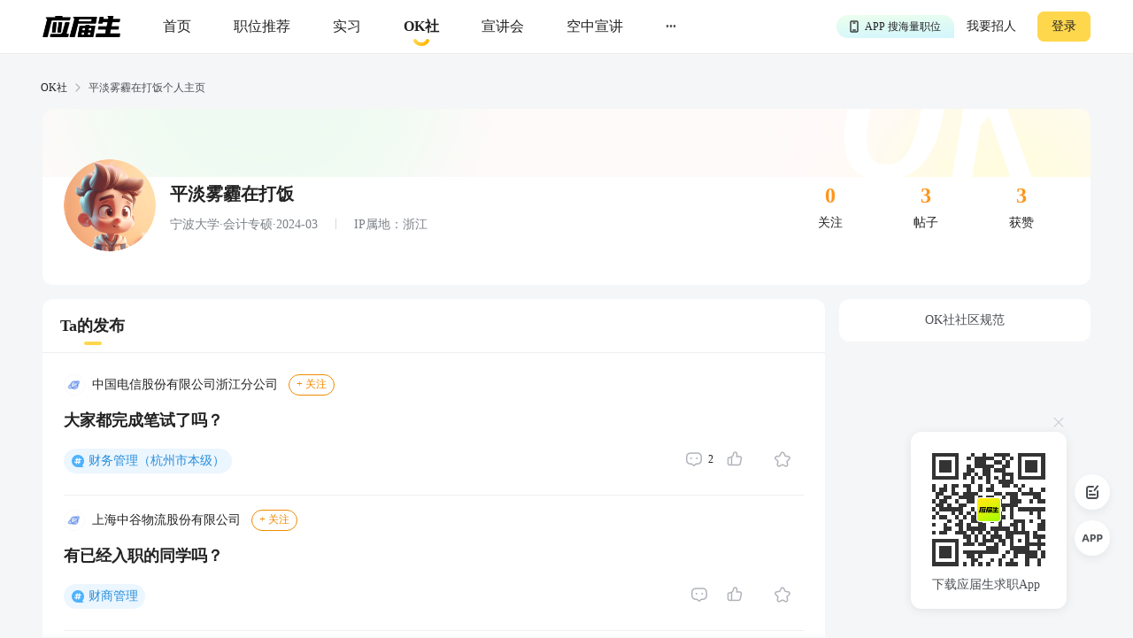

--- FILE ---
content_type: text/html; charset=utf-8
request_url: https://q.yingjiesheng.com/user4213073
body_size: 8701
content:
<!doctype html>
<html data-n-head-ssr>
  <head >
    <meta data-n-head="ssr" charset="utf-8"><meta data-n-head="ssr" name="viewport" content="width=device-width, initial-scale=1, maximum-scale=1, viewport-fit=cover"><meta data-n-head="ssr" name="format-detection" content="telephone=no"><meta data-n-head="ssr" data-hid="sentry-trace" name="sentry-trace" content="f009d7e25f6c4a14ba74bb8551f51933-991a404b28002082-0"><meta data-n-head="ssr" data-hid="sentry-baggage" name="baggage" content="sentry-environment=production,sentry-public_key=30ddfd9249b34b76b4a3d2db0b8fbcce,sentry-trace_id=f009d7e25f6c4a14ba74bb8551f51933,sentry-sample_rate=0.5"><meta data-n-head="ssr" name="applicable-device" content="pc" data-hid="applicable-device"><meta data-n-head="ssr" data-hid="description" name="description" content="平淡雾霾在打饭的个人求职社区主页，应届生OK社汇集各行业职场经验分享、求职攻略、职场吐槽、求职干货、职场生活等热门话题，提供大家交流求职、面试经验的平台。"><meta data-n-head="ssr" data-hid="keywords" name="keywords" content="平淡雾霾在打饭的主页,应届生OK社"><title>平淡雾霾在打饭的个人主页-应届生OK社</title><link data-n-head="ssr" rel="icon" type="image/x-icon" href="https://img01.51jobcdn.com/im/yjs/logo_arc.ico"><link data-n-head="ssr" rel="alternate" media="only screen and (max-width: 640px)" href="https://m.yingjiesheng.com" data-hid="alternate"><script data-n-head="ssr">
;(function(win, lib) {
    var doc = win.document;
    var docEl = doc.documentElement;
    var metaEl = doc.querySelector('meta[name="viewport"]');
    var flexibleEl = doc.querySelector('meta[name="flexible"]');
    var dpr = 0;
    var scale = 0;
    var tid;
    var flexible = lib.flexible || (lib.flexible = {});

    if (metaEl) {
        console.warn('将根据已有的meta标签来设置缩放比例');
        var match = metaEl.getAttribute('content').match(/initial\-scale=([\d\.]+)/);
        if (match) {
            scale = parseFloat(match[1]);
            dpr = parseInt(1 / scale);
        }
    } else if (flexibleEl) {
        var content = flexibleEl.getAttribute('content');
        if (content) {
            var initialDpr = content.match(/initial\-dpr=([\d\.]+)/);
            var maximumDpr = content.match(/maximum\-dpr=([\d\.]+)/);
            if (initialDpr) {
                dpr = parseFloat(initialDpr[1]);
                scale = parseFloat((1 / dpr).toFixed(2));
            }
            if (maximumDpr) {
                dpr = parseFloat(maximumDpr[1]);
                scale = parseFloat((1 / dpr).toFixed(2));
            }
        }
    }

    if (!dpr && !scale) {
        var isAndroid = win.navigator.appVersion.match(/android/gi);
        var isIPhone = win.navigator.appVersion.match(/iphone/gi);
        var devicePixelRatio = win.devicePixelRatio;
        if (isIPhone) {
            // iOS下，对于2和3的屏，用2倍的方案，其余的用1倍方案
            if (devicePixelRatio >= 3 && (!dpr || dpr >= 3)) {
                dpr = 3;
            } else if (devicePixelRatio >= 2 && (!dpr || dpr >= 2)){
                dpr = 2;
            } else {
                dpr = 1;
            }
        } else {
            // 其他设备下，仍旧使用1倍的方案
            dpr = 1;
        }
        scale = 1 / dpr;
    }

    docEl.setAttribute('data-dpr', dpr);
    if (!metaEl) {
        metaEl = doc.createElement('meta');
        metaEl.setAttribute('name', 'viewport');
        metaEl.setAttribute('content', 'initial-scale=' + scale + ', maximum-scale=' + scale + ', minimum-scale=' + scale + ', user-scalable=no');
        if (docEl.firstElementChild) {
            docEl.firstElementChild.appendChild(metaEl);
        } else {
            var wrap = doc.createElement('div');
            wrap.appendChild(metaEl);
            doc.write(wrap.innerHTML);
        }
    }

    function refreshRem(){
        var width = docEl.getBoundingClientRect().width;
        if (width / dpr > 540) {
            width = 540 * dpr;
        }
        var rem = width / 10;
        docEl.style.fontSize = rem + 'px';
        flexible.rem = win.rem = rem;
    }

    win.addEventListener('resize', function() {
        clearTimeout(tid);
        tid = setTimeout(refreshRem, 300);
    }, false);
    win.addEventListener('pageshow', function(e) {
        if (e.persisted) {
            clearTimeout(tid);
            tid = setTimeout(refreshRem, 300);
        }
    }, false);

    if (doc.readyState === 'complete') {
        doc.body.style.fontSize = 12 * dpr + 'px';
    } else {
        doc.addEventListener('DOMContentLoaded', function(e) {
            doc.body.style.fontSize = 12 * dpr + 'px';
        }, false);
    }


    refreshRem();

    flexible.dpr = win.dpr = dpr;
    flexible.refreshRem = refreshRem;
    flexible.rem2px = function(d) {
        var val = parseFloat(d) * this.rem;
        if (typeof d === 'string' && d.match(/rem$/)) {
            val += 'px';
        }
        return val;
    }
    flexible.px2rem = function(d) {
        var val = parseFloat(d) / this.rem;
        if (typeof d === 'string' && d.match(/px$/)) {
            val += 'rem';
        }
        return val;
    }

})(window, window['lib'] || (window['lib'] = {}));
</script><link rel="preload" crossorigin="anonymous" href="https://fccdn.51jobcdn.com/yjs/static/js/runtime.1767868678043.js" as="script"><link rel="preload" crossorigin="anonymous" href="https://fccdn.51jobcdn.com/yjs/static/js/commons/app.1767868678043.js" as="script"><link rel="preload" crossorigin="anonymous" href="https://fccdn.51jobcdn.com/yjs/static/css/vendors/app.1767868678043.css" as="style"><link rel="preload" crossorigin="anonymous" href="https://fccdn.51jobcdn.com/yjs/static/js/vendors/app.1767868678043.js" as="script"><link rel="preload" crossorigin="anonymous" href="https://fccdn.51jobcdn.com/yjs/static/css/app.1767868678043.css" as="style"><link rel="preload" crossorigin="anonymous" href="https://fccdn.51jobcdn.com/yjs/static/js/app.1767868678043.js" as="script"><link rel="preload" crossorigin="anonymous" href="https://fccdn.51jobcdn.com/yjs/static/css/15.1767868678043.css" as="style"><link rel="preload" crossorigin="anonymous" href="https://fccdn.51jobcdn.com/yjs/static/js/15.1767868678043.js" as="script"><link rel="preload" crossorigin="anonymous" href="https://fccdn.51jobcdn.com/yjs/static/css/18.1767868678043.css" as="style"><link rel="preload" crossorigin="anonymous" href="https://fccdn.51jobcdn.com/yjs/static/js/18.1767868678043.js" as="script"><link crossorigin="anonymous" rel="stylesheet" href="https://fccdn.51jobcdn.com/yjs/static/css/vendors/app.1767868678043.css"><link crossorigin="anonymous" rel="stylesheet" href="https://fccdn.51jobcdn.com/yjs/static/css/app.1767868678043.css"><link crossorigin="anonymous" rel="stylesheet" href="https://fccdn.51jobcdn.com/yjs/static/css/15.1767868678043.css"><link crossorigin="anonymous" rel="stylesheet" href="https://fccdn.51jobcdn.com/yjs/static/css/18.1767868678043.css">
    <script async>var _hmt=_hmt||[];!function(){var e=document.createElement("script");window.location.href.indexOf("https://m.yingjiesheng.com")>-1?e.src="https://hm.baidu.com/h.js?b15730ce74e116ff0df97e207706fa4a":e.src="https://hm.baidu.com/hm.js?6465b7e5e0e872fc416968a53d4fb422";var t=document.getElementsByTagName("script")[0];t.parentNode.insertBefore(e,t)}()</script>
    <!-- <script>
      // 因为pc端有q和young2个域名带来的问题，young切换到q后可删除
      if (window.location.href.indexOf('https://q.yingjiesheng.com/quit') > -1) {
        localStorage.removeItem('isGetUserToken');
        localStorage.removeItem('xy_jwt');
        localStorage.removeItem('xy_usertoken');
        localStorage.removeItem('accountid');
        localStorage.removeItem('userInfo');
        localStorage.removeItem('partner');
        localStorage.removeItem('userType');
        localStorage.removeItem('okUserInfo');
        localStorage.removeItem('welcomeModalShow');
        localStorage.removeItem('showAutoBindResult');
        localStorage.removeItem('myPopCount');
        localStorage.removeItem('showBindIncompleteTime');
      }
    </script> -->
    <!-- <script type="text/javascript" src="https://js.51jobcdn.com/in/js/young/echarts.min.js" crossorigin="anonymous"></script> -->
    <!-- <script src="https://cdn.bootcdn.net/ajax/libs/vConsole/3.9.0/vconsole.min.js" crossorigin="anonymous"></script>
    <script>
      // 初始化
      var vConsole = new VConsole();
    </script> -->
  </head>

  <body  style="font-size:12px">
    <div data-server-rendered="true" id="__nuxt"><!----><div id="__layout"><div id="app"><div data-v-a6a8e42e><div class="page-flex" data-v-a6a8e42e><div id="head" class="head borderB fixed" data-v-19234749 data-v-a6a8e42e><div class="head-nav" data-v-19234749><a rel="nofollow" href="https://www.yingjiesheng.com/" target="_blank" class="head-nav-left" data-v-19234749><img src="https://img01.51jobcdn.com/yjs/img/logo-fda6f77.png" alt="应届生求职网" data-v-19234749></a><div class="head-nav-center" data-v-19234749><a rel="nofollow" href="https://www.yingjiesheng.com/" target="_blank" class="item" data-v-19234749><span data-v-19234749>首页</span><!----></a><a href="https://q.yingjiesheng.com/pc/searchintention" class="item" data-v-19234749><span data-v-19234749>职位推荐</span><!----></a><a href="https://q.yingjiesheng.com/pc/searchintern" class="item" data-v-19234749><span data-v-19234749>实习</span><!----></a><a href="https://q.yingjiesheng.com/okrecommendtab" aria-label="okrecommendtab" class="item bold" data-v-19234749><span data-v-19234749>OK社</span><img src="https://img01.51jobcdn.com/yjs/img/select-15c29e4.png" alt data-v-19234749></a><a rel="nofollow" href="https://my.yingjiesheng.com/xuanjianghui.html" target="_blank" class="item" data-v-19234749><span data-v-19234749>宣讲会</span></a><a rel="nofollow" href="https://tv.51job.com" target="_blank" class="item" data-v-19234749><span data-v-19234749>空中宣讲</span></a><div class="item more" data-v-19234749> ··· <div class="dropdown" data-v-19234749><div style="display: flex; flex-direction: column" data-v-19234749><a rel="nofollow" href="https://www.yingjiesheng.com/deadline/" target="_blank" class="dropdown-list" data-v-19234749>Deadline</a><a rel="nofollow" href="https://www.yingjiesheng.com/haigui/" target="_blank" class="dropdown-list" data-v-19234749>海归</a><a rel="nofollow" href="https://www.yingjiesheng.com/major/" target="_blank" class="dropdown-list" data-v-19234749>分类求职</a><a rel="nofollow" href="https://www.yingjiesheng.com/industry/" target="_blank" class="dropdown-list" data-v-19234749>行业招聘</a></div></div></div></div><!----></div><!----><div class="el-dialog__wrapper app-down-dialog" style="display:none;" data-v-ce1f2a0e data-v-19234749><div role="dialog" aria-modal="true" aria-label="dialog" class="el-dialog el-dialog--center dialog-type-false" style="margin-top:28vh;"><div class="el-dialog__header"><span class="el-dialog__title"></span><button type="button" aria-label="Close" class="el-dialog__headerbtn"><i class="el-dialog__close el-icon el-icon-close"></i></button></div><!----><!----></div></div></div><div id="user" class="page-flex-auto" data-v-51581a74 data-v-a6a8e42e><div id="breadcrumb" data-v-481a7d64 data-v-51581a74><div data-v-481a7d64><a href="/okrecommendtab" target="_blank" class="breadcrumb-item" data-v-481a7d64>OK社</a><img src="[data-uri]" alt data-v-481a7d64></div><div data-v-481a7d64><span class="breadcrumb-item" data-v-481a7d64>平淡雾霾在打饭个人主页</span><!----></div></div><div class="user-body" data-v-51581a74><div class="info" data-v-51581a74><div class="info-top" data-v-51581a74><div class="info-top-left" data-v-51581a74><img src="https://img01.51jobcdn.com/imehire/IM_Attach/bbs/avatar/default/avatar_male1.png" alt class="avatar" data-v-51581a74></div><div class="info-top-center" data-v-51581a74><h1 class="nickname" data-v-51581a74><span data-v-51581a74>平淡雾霾在打饭</span><!----><!----></h1><div class="degree" data-v-51581a74> 宁波大学·会计专硕·2024-03 <span class="ipadress" data-v-51581a74> IP属地：浙江</span></div></div><div class="info-top-right" data-v-51581a74><div class="statistic" data-v-51581a74><div class="num" data-v-51581a74>0</div><div class="type" data-v-51581a74>关注</div></div><div class="statistic" data-v-51581a74><div class="num" data-v-51581a74>3</div><div class="type" data-v-51581a74>帖子</div></div><div class="statistic" data-v-51581a74><div class="num" data-v-51581a74>3</div><div class="type" data-v-51581a74>获赞</div></div></div></div><div class="info-bottom" data-v-51581a74><span class="not" style="display:none;" data-v-51581a74></span></div></div><div class="content" data-v-51581a74><div class="content-left" data-v-51581a74><div class="tab-title" data-v-51581a74><span class="active" data-v-51581a74>Ta的发布</span></div><div class="list" data-v-51581a74><div class="list-item" data-v-51581a74><div class="list-item-forum" data-v-51581a74><img src="https://img01.51jobcdn.com/yjs/img/plate_logo-249ab03.png" alt class="logo" data-v-51581a74><a href="https://q.yingjiesheng.com/forum/bk5793" target="_blank" class="title" data-v-51581a74> 中国电信股份有限公司浙江分公司 </a><span class="follow" style="display:;" data-v-51581a74>+ 关注</span><span class="follow already" style="display:none;" data-v-51581a74>已关注</span></div><a href="https://q.yingjiesheng.com/forum/bk5793/tz73030?ids=73030,62272,62271" target="_blank" class="list-item-topic" data-v-51581a74><img src="https://img01.51jobcdn.com/yjs/img/tag_excellent-0ecf1a6.png" alt style="display:none;" data-v-51581a74><span data-v-51581a74>大家都完成笔试了吗？</span></a><div class="list-item-tag" data-v-51581a74><div class="list-item-tag-left" data-v-51581a74><a href="https://q.yingjiesheng.com/topic19614" target="_blank" class="tag topic" data-v-51581a74> 财务管理（杭州市本级） </a></div><div class="list-item-tag-right" data-v-51581a74><a href="https://q.yingjiesheng.com/forum/bk5793/tz73030?type=comment&amp;ids=73030,62272,62271" target="_blank" class="operate" data-v-51581a74><img src="https://img01.51jobcdn.com/yjs/img/icon_comment-af81651.png" alt data-v-51581a74><span data-v-51581a74>2</span></a><div class="operate" data-v-51581a74><img src="https://img01.51jobcdn.com/yjs/img/icon_like-9b30f1a.png" alt data-v-51581a74><!----><!----><span style="color:#7c8087;" data-v-51581a74></span></div><div class="operate" data-v-51581a74><img src="https://img01.51jobcdn.com/yjs/img/icon_collect-129cd3e.png" alt style="display:;" data-v-51581a74><img src="https://img01.51jobcdn.com/yjs/img/icon_collect_select-905453e.png" alt style="display:none;" data-v-51581a74><span style="color:#7c8087;" data-v-51581a74></span></div></div></div><!----></div><div class="list-item" data-v-51581a74><div class="list-item-forum" data-v-51581a74><img src="https://img01.51jobcdn.com/yjs/img/plate_logo-249ab03.png" alt class="logo" data-v-51581a74><a href="https://q.yingjiesheng.com/forum/bk10561" target="_blank" class="title" data-v-51581a74> 上海中谷物流股份有限公司 </a><span class="follow" style="display:;" data-v-51581a74>+ 关注</span><span class="follow already" style="display:none;" data-v-51581a74>已关注</span></div><a href="https://q.yingjiesheng.com/forum/bk10561/tz62272?ids=73030,62272,62271" target="_blank" class="list-item-topic" data-v-51581a74><img src="https://img01.51jobcdn.com/yjs/img/tag_excellent-0ecf1a6.png" alt style="display:none;" data-v-51581a74><span data-v-51581a74>有已经入职的同学吗？</span></a><div class="list-item-tag" data-v-51581a74><div class="list-item-tag-left" data-v-51581a74><a href="https://q.yingjiesheng.com/topic20114" target="_blank" class="tag topic" data-v-51581a74> 财商管理 </a></div><div class="list-item-tag-right" data-v-51581a74><a href="https://q.yingjiesheng.com/forum/bk10561/tz62272?type=comment&amp;ids=73030,62272,62271" target="_blank" class="operate" data-v-51581a74><img src="https://img01.51jobcdn.com/yjs/img/icon_comment-af81651.png" alt data-v-51581a74><span data-v-51581a74></span></a><div class="operate" data-v-51581a74><img src="https://img01.51jobcdn.com/yjs/img/icon_like-9b30f1a.png" alt data-v-51581a74><!----><!----><span style="color:#7c8087;" data-v-51581a74></span></div><div class="operate" data-v-51581a74><img src="https://img01.51jobcdn.com/yjs/img/icon_collect-129cd3e.png" alt style="display:;" data-v-51581a74><img src="https://img01.51jobcdn.com/yjs/img/icon_collect_select-905453e.png" alt style="display:none;" data-v-51581a74><span style="color:#7c8087;" data-v-51581a74></span></div></div></div><!----></div><div class="list-item" data-v-51581a74><div class="list-item-forum" data-v-51581a74><img src="https://img01.51jobcdn.com/yjs/img/plate_logo-249ab03.png" alt class="logo" data-v-51581a74><a href="https://q.yingjiesheng.com/forum/bk8153" target="_blank" class="title" data-v-51581a74> 北京龙智工程咨询有限公司 </a><span class="follow" style="display:;" data-v-51581a74>+ 关注</span><span class="follow already" style="display:none;" data-v-51581a74>已关注</span></div><a href="https://q.yingjiesheng.com/forum/bk8153/tz62271?ids=73030,62272,62271" target="_blank" class="list-item-topic" data-v-51581a74><img src="https://img01.51jobcdn.com/yjs/img/tag_excellent-0ecf1a6.png" alt style="display:none;" data-v-51581a74><span data-v-51581a74>有已经入职的同学吗？</span></a><div class="list-item-tag" data-v-51581a74><div class="list-item-tag-left" data-v-51581a74><a href="https://q.yingjiesheng.com/topic20113" target="_blank" class="tag topic" data-v-51581a74> 地产开发-人力资源-宁波 </a></div><div class="list-item-tag-right" data-v-51581a74><a href="https://q.yingjiesheng.com/forum/bk8153/tz62271?type=comment&amp;ids=73030,62272,62271" target="_blank" class="operate" data-v-51581a74><img src="https://img01.51jobcdn.com/yjs/img/icon_comment-af81651.png" alt data-v-51581a74><span data-v-51581a74></span></a><div class="operate" data-v-51581a74><img src="https://img01.51jobcdn.com/yjs/img/icon_like-9b30f1a.png" alt data-v-51581a74><!----><!----><span style="color:#7c8087;" data-v-51581a74></span></div><div class="operate" data-v-51581a74><img src="https://img01.51jobcdn.com/yjs/img/icon_collect-129cd3e.png" alt style="display:;" data-v-51581a74><img src="https://img01.51jobcdn.com/yjs/img/icon_collect_select-905453e.png" alt style="display:none;" data-v-51581a74><span style="color:#7c8087;" data-v-51581a74></span></div></div></div><!----></div><div class="threads-list-load" data-v-04400254 data-v-51581a74><div class="threads-list-load-row1" data-v-04400254><div data-v-04400254><div class="el-skeleton is-animated"><div class="el-skeleton__item el-skeleton__text" data-v-04400254><!----></div><div class="el-skeleton__item el-skeleton__text" data-v-04400254><!----></div><div class="el-skeleton__item el-skeleton__text" data-v-04400254><!----></div></div></div></div><div class="threads-list-load-row2" data-v-04400254><div data-v-04400254><div class="el-skeleton is-animated"><div class="el-skeleton__item el-skeleton__text" data-v-04400254><!----></div><div class="el-skeleton__item el-skeleton__text" data-v-04400254><!----></div></div></div></div><div class="threads-list-load-row3" data-v-04400254><div data-v-04400254><div class="el-skeleton is-animated"><div class="el-skeleton__item el-skeleton__text" data-v-04400254><!----></div></div></div></div><div class="threads-list-load-row4" data-v-04400254><div data-v-04400254><div class="el-skeleton is-animated"><div class="el-skeleton__item el-skeleton__text" data-v-04400254><!----></div></div></div></div><div class="threads-list-load-row5" data-v-04400254><div data-v-04400254><div class="el-skeleton is-animated"><div class="el-skeleton__item el-skeleton__text" data-v-04400254><!----></div></div></div></div></div><!----></div><!----><!----></div><div class="content-right" data-v-51581a74><!----><a href="https://q.yingjiesheng.com/pc/okspecification" target="_blank" class="standard" data-v-51581a74>OK社社区规范</a></div></div><!----></div><div class="el-dialog__wrapper" style="display:none;" data-v-51581a74><div role="dialog" aria-modal="true" aria-label="修改昵称" class="el-dialog nickname-modal" style="margin-top:35vh;width:568px;"><div class="el-dialog__header"><span class="el-dialog__title">修改昵称</span><button type="button" aria-label="Close" class="el-dialog__headerbtn"><i class="el-dialog__close el-icon el-icon-close"></i></button></div><!----><div class="el-dialog__footer"><div class="dialog-footer" data-v-51581a74><span class="btn cancel" data-v-51581a74>取消</span><span type="primary" class="btn" data-v-51581a74>保存</span></div></div></div></div><div class="el-dialog__wrapper" style="display:none;" data-v-51581a74><div role="dialog" aria-modal="true" aria-label="dialog" class="el-dialog del-modal" style="margin-top:35vh;width:320px;"><div class="el-dialog__header"><span class="el-dialog__title"></span><!----></div><!----><div class="el-dialog__footer"><div class="dialog-footer" data-v-51581a74><span class="btn cancel" data-v-51581a74>确认</span><span type="primary" class="btn" data-v-51581a74>取消</span></div></div></div></div><div data-v-3bca11c0 data-v-51581a74><div class="el-dialog__wrapper window-login" style="display:none;" data-v-3bca11c0><div role="dialog" aria-modal="true" aria-label="dialog" class="el-dialog" style="margin-top:25vh;width:444px;"><div class="el-dialog__header"><span class="el-dialog__title"></span><button type="button" aria-label="Close" class="el-dialog__headerbtn"><i class="el-dialog__close el-icon el-icon-close"></i></button></div><!----><!----></div></div></div><div class="el-dialog__wrapper" style="display:none;" data-v-71fa4118 data-v-51581a74><div role="dialog" aria-modal="true" aria-label="dialog" class="el-dialog" style="margin-top:30vh;width:264px;"><div class="el-dialog__header"><span class="el-dialog__title"></span><button type="button" aria-label="Close" class="el-dialog__headerbtn"><i class="el-dialog__close el-icon el-icon-close"></i></button></div><!----><!----></div></div></div><div id="foot" data-v-56bb4d5f data-v-a6a8e42e><div class="foot" data-v-56bb4d5f><div class="wrap" style="display: flex" data-v-56bb4d5f><div class="info" style="flex: 1" data-v-56bb4d5f><p data-v-56bb4d5f><a rel="nofollow" href="https://www.yingjiesheng.com/about/us/cn/index.html" target="_blank" data-v-56bb4d5f>关于我们</a><em data-v-56bb4d5f>|</em><a rel="nofollow" href="https://vip.yingjiesheng.com/" target="_blank" data-v-56bb4d5f>合作伙伴</a><em data-v-56bb4d5f>|</em><a href="https://q.yingjiesheng.com/pc/explain?type=4" target="_blank" data-v-56bb4d5f>隐私条款</a><em data-v-56bb4d5f>|</em><a rel="nofollow" href="https://m.yingjiesheng.com/" target="_blank" data-v-56bb4d5f>触屏版</a><em data-v-56bb4d5f>|</em><a rel="nofollow" href="https://link.yingjiesheng.com/" target="_blank" data-v-56bb4d5f>友情链接</a><em data-v-56bb4d5f>|</em><a rel="nofollow" href="https://www.yingjiesheng.com/about/about.html" target="_blank" data-v-56bb4d5f>联系我们</a><em data-v-56bb4d5f>|</em><a rel="nofollow" href="https://www.yingjiesheng.com/about/jubao.html" target="_blank" data-v-56bb4d5f>违法和不良信息举报</a><em data-v-56bb4d5f>|</em><a rel="nofollow" href="http://help.yingjiesheng.com/" target="_blank" data-v-56bb4d5f>帮助指南</a><em data-v-56bb4d5f>|</em><a rel="nofollow" href="https://my.yingjiesheng.com/index.php/company.htm" target="_blank" data-v-56bb4d5f>我要招人</a></p><p data-v-56bb4d5f> 网站备案/许可证号：<a rel="nofollow" href="http://beian.miit.gov.cn/" target="_blank" data-v-56bb4d5f>沪ICP备12015550号-13</a><em data-v-56bb4d5f>|</em><a rel="nofollow" href="https://www.yingjiesheng.com/about/qualification.html" target="_blank" data-v-56bb4d5f><img src="https://img01.51jobcdn.com/yjs/img/footer_licence@2x-df39670.png" alt height="16" style="vertical-align: middle; margin-right: 5px; width: 16px" data-v-56bb4d5f>电子营业执照/人力资源服务许可证</a></p><p data-v-56bb4d5f><a rel="nofollow" href="http://www.beian.gov.cn/portal/registerSystemInfo?recordcode=31011502002551" target="_blank" class="gan" data-v-56bb4d5f><img src="https://img01.51jobcdn.com/yjs/img/footer_beian@2x-f30a0db.png" alt height="16" style="vertical-align: middle; margin-right: 5px; width: 16px" data-v-56bb4d5f>沪公网安备 31011502002551 号</a></p><p data-v-56bb4d5f>上海市反电信网络诈骗中心防范劝阻电话和短信统一专号：962110，网民接到962110电话，请立即接听。</p><p data-v-56bb4d5f> Copyright <span data-v-56bb4d5f>©前锦网络信息技术（上海）有限公司</span>版权所有 </p></div><div class="code" data-v-56bb4d5f><div class="wxcode" data-v-56bb4d5f><img src="https://img01.51jobcdn.com/yjs/img/download-qrcode-footer-d468e5e.png" alt width="90" data-v-56bb4d5f><br data-v-56bb4d5f><a href="https://q.yingjiesheng.com/download" target="_blank" data-v-56bb4d5f>APP下载</a></div><div class="appcode" data-v-56bb4d5f><img src="https://img01.51jobcdn.com/yjs/img/qrcode_wechat-dfdd3f6.png" width="90" alt data-v-56bb4d5f><br data-v-56bb4d5f><a rel="nofollow" href="//vip.yingjiesheng.com/weixin/" target="_blank" data-v-56bb4d5f>微信订阅号</a></div></div></div><div class="wrap" data-v-56bb4d5f><p class="license" data-v-56bb4d5f><a rel="nofollow" href="https://www.12377.cn/" aria-label="jb" target="_blank" data-v-56bb4d5f><img src="https://img01.51jobcdn.com/yjs/img/footer_report@2x-aca155d.png" alt style="height: 32px" data-v-56bb4d5f></a><a rel="nofollow" href="https://www.shjbzx.cn/" aria-label="jb" target="_blank" data-v-56bb4d5f><img src="https://img01.51jobcdn.com/yjs/img/footer_reportshanghai@2x-5db3978.png" alt style="height: 32px" data-v-56bb4d5f></a></p></div></div></div></div><div data-v-3bca11c0 data-v-a6a8e42e><div class="el-dialog__wrapper window-login" style="display:none;" data-v-3bca11c0><div role="dialog" aria-modal="true" aria-label="dialog" class="el-dialog" style="margin-top:25vh;width:444px;"><div class="el-dialog__header"><span class="el-dialog__title"></span><button type="button" aria-label="Close" class="el-dialog__headerbtn"><i class="el-dialog__close el-icon el-icon-close"></i></button></div><!----><!----></div></div></div><div class="el-dialog__wrapper" style="display:none;" data-v-7cd4f2b0 data-v-a6a8e42e><div role="dialog" aria-modal="true" aria-label="意见反馈" class="el-dialog el-style__reset" style="margin-top:15vh;width:520px;"><div class="el-dialog__header"><span class="el-dialog__title">意见反馈</span><button type="button" aria-label="Close" class="el-dialog__headerbtn"><i class="el-dialog__close el-icon el-icon-close"></i></button></div><!----><div class="el-dialog__footer"><button disabled="disabled" type="button" class="el-button el-style__reset el-button--primary el-button--small is-disabled" data-v-7cd4f2b0><!----><!----><span>提交</span></button></div></div></div><div class="el-dialog__wrapper bind-guide" style="display:none;" data-v-4b58ef70 data-v-a6a8e42e><div role="dialog" aria-modal="true" aria-label="dialog" class="el-dialog" style="margin-top:25vh;width:420px;"><div class="el-dialog__header"><span class="el-dialog__title"></span><button type="button" aria-label="Close" class="el-dialog__headerbtn"><i class="el-dialog__close el-icon el-icon-close"></i></button></div><!----><!----></div></div><div class="el-dialog__wrapper resume-guide" style="display:none;" data-v-419f548c data-v-a6a8e42e><div role="dialog" aria-modal="true" aria-label="dialog" class="el-dialog" style="margin-top:25vh;width:420px;"><div class="el-dialog__header"><span class="el-dialog__title"></span><button type="button" aria-label="Close" class="el-dialog__headerbtn"><i class="el-dialog__close el-icon el-icon-close"></i></button></div><!----><!----></div></div><!----></div><!----><!----></div></div></div><script>window.__NUXT__=(function(a,b,c,d,e,f,g,h,i,j,k,l,m,n,o,p,q,r,s,t,u,v,w,x,y,z,A,B,C,D,E,F,G,H,I){return {layout:"default",data:[{},{isSelf:b,userInfo:{id:e,foreignId:"230481725",foreignType:a,nickname:n,nicknameHasChange:b,avatar:"https:\u002F\u002Fimg01.51jobcdn.com\u002Fimehire\u002FIM_Attach\u002Fbbs\u002Favatar\u002Fdefault\u002Favatar_male1.png",school:"宁波大学",major:"会计专硕",timeTo:"2024-03",isExtraInfoShow:h,lastLoginTime:"2025-02-12 20:01:20",createTime:"2023-07-06 14:49:26",updateTime:"2024-12-24 10:03:12",status:a,nicknameType:a,userName:"**辉",customNickname:n,sex:a,ipAddress:f,follows:a,threads:i,likes:i},breadcrumbItems:[{title:"平淡雾霾在打饭个人主页"}],pageInfo:{page:d,pageSize:50},totalCount:i,threadsList:[{fromType:a,id:73030,forumId:o,type:d,userId:e,title:"大家都完成笔试了吗？",description:"看一下进度一致不~",isHot:b,isDigest:b,isTop:b,posts:2,likes:a,collections:a,createTimestamp:1694833027,createTime:"2023-09-16 10:57:08",updateTime:"2023-10-30 13:07:08",status:d,isLike:b,isCollection:b,ipAddress:f,forum:{fromType:a,id:o,type:d,title:p,createTime:q,updateTime:q,companyId:7324407,isFollow:b},topics:[{fromType:a,id:19614,title:r,createTime:s,updateTime:s,jobId:t,showInPost:a,zhuTui:a}],zhutuiTopics:[],isMyThread:b,jobInfo:{property:"{\"isInitiative\":\"是\",\"jobSource\":\"网申\",\"jobId\":\"150472599\",\"jobTitle\":\"财务管理（杭州市本级）\",\"companyId\":\"7324407\",\"companyName\":\"中国电信股份有限公司浙江分公司\"}",jobId:t,jobName:r,provideSalaryStr:c,jobTags:[j,g],companyName:p,companyLogo:"https:\u002F\u002Fimg04.51jobcdn.com\u002Fim\u002Fmkt\u002Fapp\u002F51job_phone\u002Fapp\u002Fhomelogo\u002Fhome_logo_default.png?version=20241112",companyId:"7324407",jobarea:"杭州"}},{fromType:a,id:62272,forumId:u,type:d,userId:e,title:v,description:w,isHot:b,isDigest:b,isTop:b,posts:a,likes:a,collections:a,createTimestamp:1693787198,createTime:k,updateTime:"2023-09-05 18:46:59",status:d,isLike:b,isCollection:b,ipAddress:f,forum:{fromType:a,id:u,type:d,title:x,createTime:y,updateTime:y,companyId:8062242,isFollow:b},topics:[{fromType:a,id:20114,title:z,createTime:k,updateTime:k,jobId:A,showInPost:a,zhuTui:a}],zhutuiTopics:[],isMyThread:b,jobInfo:{property:"{\"isInitiative\":\"是\",\"jobSource\":\"网申\",\"jobId\":\"150571630\",\"jobTitle\":\"财商管理\",\"companyId\":\"8062242\",\"companyName\":\"上海中谷物流股份有限公司\"}",jobId:A,jobName:z,provideSalaryStr:"6-9千·14薪",jobTags:[j,g],companyName:x,companyLogo:"https:\u002F\u002Fimg04.51jobcdn.com\u002Fim\u002Fmkt\u002Fapp\u002F51job_phone\u002Fapp\u002Fhomelogo\u002Fnew\u002Fhome_logo_default_transport.png?version=20241112",companyId:"8062242",jobarea:B}},{fromType:a,id:62271,forumId:C,type:d,userId:e,title:v,description:w,isHot:b,isDigest:b,isTop:b,posts:a,likes:a,collections:a,createTimestamp:1693787157,createTime:l,updateTime:"2023-09-05 18:47:02",status:d,isLike:b,isCollection:b,ipAddress:f,forum:{fromType:a,id:C,type:d,title:D,createTime:E,updateTime:E,companyId:7288706,isFollow:b},topics:[{fromType:a,id:20113,title:F,createTime:l,updateTime:l,jobId:G,showInPost:a,zhuTui:a}],zhutuiTopics:[],isMyThread:b,jobInfo:{property:"{\"isInitiative\":\"是\",\"jobSource\":\"网申\",\"jobId\":\"142781315\",\"jobTitle\":\"地产开发-人力资源-宁波\",\"companyId\":\"7288706\",\"companyName\":\"北京龙智工程咨询有限公司\"}",jobId:G,jobName:F,provideSalaryStr:"1.5-2万",jobTags:[j,g],companyName:D,companyLogo:"https:\u002F\u002Fimg04.51jobcdn.com\u002Fim\u002Fmkt\u002Fapp\u002F51job_phone\u002Fapp\u002Fhomelogo\u002Fnew\u002Fhome_logo_default_build.png?version=20241112",companyId:"7288706",jobarea:B}}]}],fetch:{},error:null,state:{commonStore:{isGetUserToken:H,logintime:c,isSensorsInit:c,userInfo:c,uuid:"17684132032018059716",messageInfo:c,wxopenid:c,imgCdnPath:"https:\u002F\u002Fimg04.51jobcdn.com\u002Fim\u002Fyoung\u002F",frompageUrl:c,partner:c,isshowTopBanner:h,xy_usertoken:c,userType:c,from_domain:"yjs_web",accountid:c,young_sign_key:"lhs3ayggr7fc00sjgskaupe6nrrlxod9tl1ct7hhdivvzdd2kj6hurj3fukhnt3r",cupid_sign_key:"abfc8f9dcf8c3f3d8aa294ac5f2cf2cc7767e5592590f39c3f503271dd68562b",isshowGlobalLoading:b,pagesize:20,source:c,resourceInfo:{apiversion:400,clientid:"000017",signkey:"630861190332d02b5c9ae274c7721b16"},isHasHaiBao:H,shareParam:{share_img:c,sharetxt:c,sharetitle:c,post_image:c,post_url_image:c,share_url:c,petTaskType:c},phone:/(^((\d{1,4}-)\d{5,15}$)|(^1\d{10}$))/,device:"pc",appType:c,phoneInfo:{value:"CN",code:"86"},dictkey:"763cd7c36162daa3d2ed2b48b500e623",d_degree:[{name:"大专",code:5},{name:g,code:6},{name:"硕士",code:7},{name:"博士",code:8}],d_major:[],d_funtype:[],d_xyfuntype:[],d_area:[],d_download_url:{"/m/wikiinfo":m,"/m/citymeet":"https:\u002F\u002Fscdata.51job.com\u002Fr\u002FY8a","/m/jobfp":m,"/m/welfare":"https:\u002F\u002Fscdata.51job.com\u002Fr\u002FL8a","/m/policy":m},okUserInfo:c,myPopCount:c},dictStore:{yjsPcSearchJob:[],yjsPcRecommendJob:[],yjsPcInternJob:[],d_m_area:[],d_area:[],d_yjs_funtype:[],d_major:[]}},serverRendered:h,routePath:"\u002Fuser4213073",config:{_app:{basePath:I,assetsPath:I,cdnURL:"https:\u002F\u002Ffccdn.51jobcdn.com\u002Fyjs\u002F"}}}}(0,false,"",1,4213073,"浙江","本科",true,3,"在校生\u002F应届生","2023-09-04 08:26:39","2023-09-04 08:25:57","https:\u002F\u002Fyoung.yingjiesheng.com\u002Fdownload","平淡雾霾在打饭",5793,"中国电信股份有限公司浙江分公司","2023-07-20 23:00:47","财务管理（杭州市本级）","2023-09-02 17:43:24",150472599,10561,"有已经入职的同学吗？","这个岗位怎么样呀？","上海中谷物流股份有限公司","2023-08-30 13:16:12","财商管理",150571630,"宁波",8153,"北京龙智工程咨询有限公司","2023-08-09 14:46:55","地产开发-人力资源-宁波",142781315,"0","\u002F"));</script><script crossorigin="anonymous" src="https://fccdn.51jobcdn.com/yjs/static/js/runtime.1767868678043.js" defer></script><script crossorigin="anonymous" src="https://fccdn.51jobcdn.com/yjs/static/js/15.1767868678043.js" defer></script><script crossorigin="anonymous" src="https://fccdn.51jobcdn.com/yjs/static/js/18.1767868678043.js" defer></script><script crossorigin="anonymous" src="https://fccdn.51jobcdn.com/yjs/static/js/commons/app.1767868678043.js" defer></script><script crossorigin="anonymous" src="https://fccdn.51jobcdn.com/yjs/static/js/vendors/app.1767868678043.js" defer></script><script crossorigin="anonymous" src="https://fccdn.51jobcdn.com/yjs/static/js/app.1767868678043.js" defer></script>
  </body>
</html>
